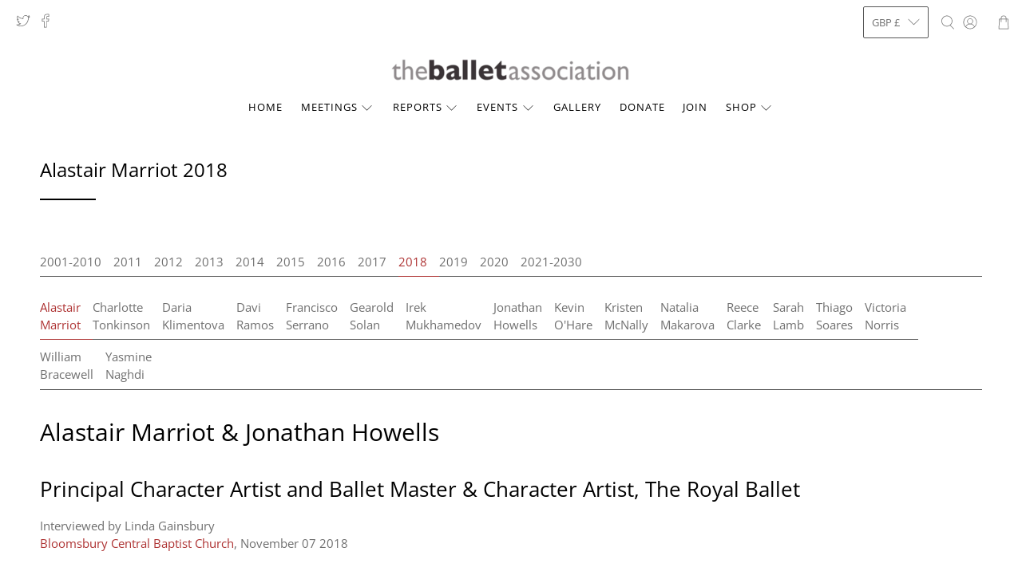

--- FILE ---
content_type: text/javascript
request_url: https://cdn.shopify.com/s/files/1/2233/5399/t/1/assets/trust_hero_17301241910.js?v=1612106309&shop=balletassociation.myshopify.com
body_size: -94
content:
!function(i,s){"use strict";function t(t){if("undefined"==typeof jQuery||1===parseInt(jQuery.fn.jquery)&&parseFloat(jQuery.fn.jquery.replace(/^1\./,""))<10){var e=s.getElementsByTagName("head")[0],a=s.createElement("script");a.src=("https:"==s.location.protocol?"https://":"http://")+"ajax.googleapis.com/ajax/libs/jquery/1.12.0/jquery.min.js",a.type="text/javascript",a.onload=a.onreadystatechange=function(){a.readyState?"complete"!==a.readyState&&"loaded"!==a.readyState||(a.onreadystatechange=null,t(jQuery.noConflict(!0))):t(jQuery.noConflict(!0))},e.appendChild(a)}else t(jQuery)}t(function(t){function e(){var t=s.getElementsByTagName("head")[0],e=s.createElement("script");e.src=("https:"==s.location.protocol?"https://":"http://")+"boosterapps.com/apps/trust-hero/preview_trust.js",e.type="text/javascript",t.appendChild(e)}if(!(i.location.href.indexOf("/products")<0)){t("head").append("<style type='text/css'>div.ba-trust-wrapper{  padding-top:15px;  text-align: center;}div.ba-trust-wrapper h3{      color: #000000;        font-size: 16px;    }div.ba-trust-wrapper ul{  margin:0px;  padding:0px;}div.ba-trust-wrapper i{      font-size: 26px;        color: #637381  }div.ba-trust-wrapper ul li{  display:inline-block;  padding-right:10px;}</style>");var a=t('form[action*="/cart/add"]').first();if(0==t(".ba-trust-wrapper").length){var r="<div class='ba-trust-wrapper'><h3></h3>";r+="<ul>",r+="<li><i class='pf pf-american-express-alt'></i></li>",r+="<li><i class='pf pf-diners-alt'></i></li>",r+="<li><i class='pf pf-mastercard-alt'></i></li>",r+="<li><i class='pf pf-visa'></i></li>",r+="</ul></div>",a.after(r)}-1<s.location.search.indexOf("preview_trust=1")&&setTimeout(function(){i.trust_preview_result=0<t(".ba-trust-wrapper:visible").length,e()},1e3)}})}(window,document);